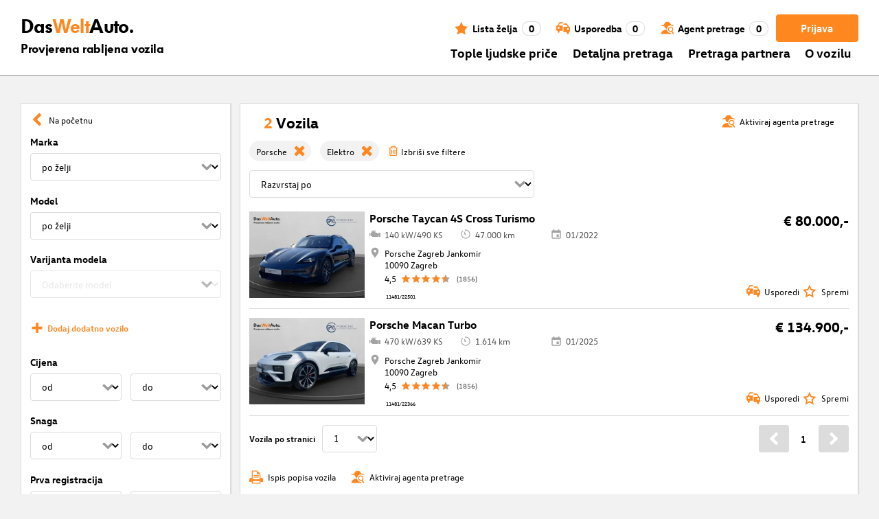

--- FILE ---
content_type: application/javascript; charset=UTF-8
request_url: https://www.dasweltauto.hr/chunk-U2E2GAFW.js
body_size: 14716
content:
import{a as ti,b as Me}from"./chunk-6DV3DE6N.js";import{a as At,b as Dt,c as Nt}from"./chunk-S5G72XWF.js";import{a as Jt}from"./chunk-W3427W76.js";import{a as li,b as ci}from"./chunk-VYJWWYJX.js";import{a as kt}from"./chunk-UPLZGPKT.js";import{a as Oe}from"./chunk-ZF723YPR.js";import{a as Kt,c as Yt}from"./chunk-ER4TY7YQ.js";import{a as ei}from"./chunk-5TGNEHQD.js";import{a as Qt}from"./chunk-6PRKQCOE.js";import{a as bi}from"./chunk-MORQEE3J.js";import{b as ii,c as ni,d as ai,e as oi}from"./chunk-G7C4YUVW.js";import{b as ri,c as si}from"./chunk-7EEEM6QU.js";import{c as C}from"./chunk-KB3ANQG3.js";import{d as wt,i as Pt,j as Ft}from"./chunk-E66RYXRM.js";import{G as It,J as St,Z as Ot}from"./chunk-L6WPD6VS.js";import{a as vt}from"./chunk-ALB7T4AQ.js";import{a as zt,b as xt,m as Ce}from"./chunk-OYBC7PTU.js";import{a as R,e as Lt}from"./chunk-IYHGHGCU.js";import{C as jt,E as U,c as Z,d as I,f as X,g as Rt,k as E,m as $t,n as Gt,o as Vt,p as q,q as Ht,r as Bt,s as Zt,t as Xt,u as qt,v as Ut,w as Wt,y as fe}from"./chunk-MQVJBHHO.js";import{b as me}from"./chunk-BZFBKDIS.js";import{a as bt,d as Tt}from"./chunk-6AXLZMZV.js";import{E as ie,p as Mt,w as Et,x as B,z as yt}from"./chunk-U6TPT7RG.js";import{$c as z,Bb as T,Cb as lt,D as G,Da as J,Db as ve,Ea as H,Ga as ot,Gb as m,Gc as _t,Ha as S,Hc as pt,Ia as Te,Ic as N,Jc as t,K as V,Ka as rt,Kc as L,Lc as he,Pa as ee,Tb as te,Tc as ht,Ub as c,Uc as Ie,Vc as ut,Wc as mt,Y as it,Z as ce,_ as y,_b as M,_c as v,ac as O,ad as Se,bc as A,c as tt,cc as r,dc as s,ec as _,ed as ue,f as $,fa as nt,g as b,ha as at,hc as de,hd as Ct,ic as F,id as ft,ka as g,mb as o,oc as ge,pc as _e,qc as f,s as k,t as Y,ta as be,tc as ct,u as Q,ua as w,uc as D,va as P,vb as st,vc as h,wc as dt,xc as gt,yc as pe}from"./chunk-NMEUN5OT.js";import{a as se,b as le,f as yi}from"./chunk-6HFJFCNO.js";var Ei=yi(bi());var Ti=(n,l)=>l.label;function vi(n,l){if(n&1&&(t(0,`
  `),r(1,"label",0),t(2,`
    `),_(3,"input",1),t(4,`
    `),_(5,"span",2),t(6,`
    `),r(7,"span",3),t(8),s(),t(9,`
  `),s(),t(10,`
`)),n&2){let e=l.$implicit,i=h();o(3),c("formControl",i.passedFormControl())("name",e.groupName)("value",e.data),o(5),L(e.label);}}var gi=(()=>{class n{constructor(){this.passedFormControl=S(void 0),this.passedData=S(void 0);}static{this.ɵfac=function(i){return new(i||n)();};}static{this.ɵcmp=T({type:n,selectors:[["dwa-radio-button-group"]],inputs:{passedFormControl:[1,"passedFormControl"],passedData:[1,"passedData"]},decls:2,vars:0,consts:[[1,"cursor-action","container","rb-label"],["type","radio",3,"formControl","name","value"],[1,"checkmark"],[1,"label"]],template:function(i,a){i&1&&O(0,vi,11,4,null,null,Ti),i&2&&A(a.passedData());},dependencies:[U,Z,Vt,X,q],styles:['.container[_ngcontent-%COMP%]{display:block;position:relative;cursor:pointer;padding-left:32px;min-height:24px}.container[_ngcontent-%COMP%]:not(:last-child){margin-bottom:.5em}.container[_ngcontent-%COMP%]:hover   input[_ngcontent-%COMP%]:not([disabled]) ~ .label[_ngcontent-%COMP%]{color:var(--dwa-primary)}.container[_ngcontent-%COMP%]:hover   input[_ngcontent-%COMP%]:not([disabled]) ~ .checkmark[_ngcontent-%COMP%]{border:1px solid var(--dwa-primary)}.container[_ngcontent-%COMP%]:hover   input[_ngcontent-%COMP%]:disabled ~ .checkmark[_ngcontent-%COMP%]{border:1px solid var(--dwa-disabled)}input[_ngcontent-%COMP%]{position:absolute;opacity:0;cursor:pointer}input[_ngcontent-%COMP%]:checked:not([disabled]) ~ .checkmark[_ngcontent-%COMP%]{background-color:var(--dwa-primary)}input[_ngcontent-%COMP%]:checked:disabled ~ .checkmark[_ngcontent-%COMP%]{background-color:var(--dwa-disabled)}input[_ngcontent-%COMP%]:checked ~ .checkmark[_ngcontent-%COMP%]:after{display:block}.checkmark[_ngcontent-%COMP%]{position:absolute;top:0;left:0;border:1px solid var(--dwa-border);border-radius:50%;width:24px;height:24px}.checkmark[_ngcontent-%COMP%]:after{display:none;position:absolute;top:7px;left:7px;border-radius:50%;background:var(--dwa-on-primary);width:8px;height:8px;content:""}input.ng-invalid.ng-touched[_ngcontent-%COMP%] ~ span[_ngcontent-%COMP%]{border-color:var(--dwa-error)}']});}}return n;})();var Ii=["*"],ae=class{_ngZone;_pending=[];_listeners=[];_targetStream=new b(void 0);_clearListeners(){for(let l of this._listeners)l.remove();this._listeners=[];}constructor(l){this._ngZone=l;}getLazyEmitter(l){return this._targetStream.pipe(ce(e=>{let i=new tt(a=>{if(!e){this._pending.push({observable:i,observer:a});return;}let d=e.addListener(l,p=>{this._ngZone.run(()=>a.next(p));});if(!d){a.complete();return;}return this._listeners.push(d),()=>d.remove();});return i;}));}setTarget(l){let e=this._targetStream.value;l!==e&&(e&&(this._clearListeners(),this._pending=[]),this._targetStream.next(l),this._pending.forEach(i=>i.observable.subscribe(i.observer)),this._pending=[]);}destroy(){this._clearListeners(),this._pending=[],this._targetStream.complete();}},ne={center:{lat:37.421995,lng:-122.084092},zoom:17,mapTypeId:"roadmap"},_i="500px",pi="500px",Ee=(()=>{class n{_elementRef=g(Te);_ngZone=g(H);_eventManager=new ae(g(H));_mapEl;_existingAuthFailureCallback;googleMap;_isBrowser;height=_i;width=pi;mapId;mapTypeId;set center(e){this._center=e;}_center;set zoom(e){this._zoom=e;}_zoom;set options(e){this._options=e||ne;}_options=ne;mapInitialized=new J();authFailure=new J();boundsChanged=this._eventManager.getLazyEmitter("bounds_changed");centerChanged=this._eventManager.getLazyEmitter("center_changed");mapClick=this._eventManager.getLazyEmitter("click");mapDblclick=this._eventManager.getLazyEmitter("dblclick");mapDrag=this._eventManager.getLazyEmitter("drag");mapDragend=this._eventManager.getLazyEmitter("dragend");mapDragstart=this._eventManager.getLazyEmitter("dragstart");headingChanged=this._eventManager.getLazyEmitter("heading_changed");idle=this._eventManager.getLazyEmitter("idle");maptypeidChanged=this._eventManager.getLazyEmitter("maptypeid_changed");mapMousemove=this._eventManager.getLazyEmitter("mousemove");mapMouseout=this._eventManager.getLazyEmitter("mouseout");mapMouseover=this._eventManager.getLazyEmitter("mouseover");projectionChanged=this._eventManager.getLazyEmitter("projection_changed");mapRightclick=this._eventManager.getLazyEmitter("rightclick");tilesloaded=this._eventManager.getLazyEmitter("tilesloaded");tiltChanged=this._eventManager.getLazyEmitter("tilt_changed");zoomChanged=this._eventManager.getLazyEmitter("zoom_changed");constructor(){let e=g(ee);if(this._isBrowser=ie(e),this._isBrowser){let i=window;i.google,this._existingAuthFailureCallback=i.gm_authFailure,i.gm_authFailure=()=>{this._existingAuthFailureCallback&&this._existingAuthFailureCallback(),this.authFailure.emit();};}}ngOnChanges(e){(e.height||e.width)&&this._setSize();let i=this.googleMap;i&&(e.options&&i.setOptions(this._combineOptions()),e.center&&this._center&&i.setCenter(this._center),e.zoom&&this._zoom!=null&&i.setZoom(this._zoom),e.mapTypeId&&this.mapTypeId&&i.setMapTypeId(this.mapTypeId));}ngOnInit(){this._isBrowser&&(this._mapEl=this._elementRef.nativeElement.querySelector(".map-container"),this._setSize(),google.maps.Map?this._initialize(google.maps.Map):this._ngZone.runOutsideAngular(()=>{google.maps.importLibrary("maps").then(e=>this._initialize(e.Map));}));}_initialize(e){this._ngZone.runOutsideAngular(()=>{this.googleMap=new e(this._mapEl,this._combineOptions()),this._eventManager.setTarget(this.googleMap),this.mapInitialized.emit(this.googleMap);});}ngOnDestroy(){if(this.mapInitialized.complete(),this._eventManager.destroy(),this._isBrowser){let e=window;e.gm_authFailure=this._existingAuthFailureCallback;}}fitBounds(e,i){this._assertInitialized(),this.googleMap.fitBounds(e,i);}panBy(e,i){this._assertInitialized(),this.googleMap.panBy(e,i);}panTo(e){this._assertInitialized(),this.googleMap.panTo(e);}panToBounds(e,i){this._assertInitialized(),this.googleMap.panToBounds(e,i);}getBounds(){return this._assertInitialized(),this.googleMap.getBounds()||null;}getCenter(){return this._assertInitialized(),this.googleMap.getCenter();}getClickableIcons(){return this._assertInitialized(),this.googleMap.getClickableIcons();}getHeading(){return this._assertInitialized(),this.googleMap.getHeading();}getMapTypeId(){return this._assertInitialized(),this.googleMap.getMapTypeId();}getProjection(){return this._assertInitialized(),this.googleMap.getProjection()||null;}getStreetView(){return this._assertInitialized(),this.googleMap.getStreetView();}getTilt(){return this._assertInitialized(),this.googleMap.getTilt();}getZoom(){return this._assertInitialized(),this.googleMap.getZoom();}get controls(){return this._assertInitialized(),this.googleMap.controls;}get data(){return this._assertInitialized(),this.googleMap.data;}get mapTypes(){return this._assertInitialized(),this.googleMap.mapTypes;}get overlayMapTypes(){return this._assertInitialized(),this.googleMap.overlayMapTypes;}_resolveMap(){return this.googleMap?Promise.resolve(this.googleMap):this.mapInitialized.pipe(V(1)).toPromise();}_setSize(){if(this._mapEl){let e=this._mapEl.style;e.height=this.height===null?"":hi(this.height)||_i,e.width=this.width===null?"":hi(this.width)||pi;}}_combineOptions(){let e=this._options||{};return le(se({},e),{center:this._center||e.center||ne.center,zoom:this._zoom??e.zoom??ne.zoom,mapTypeId:this.mapTypeId||e.mapTypeId||ne.mapTypeId,mapId:this.mapId||e.mapId});}_assertInitialized(){this.googleMap;}static ɵfac=function(i){return new(i||n)();};static ɵcmp=T({type:n,selectors:[["google-map"]],inputs:{height:"height",width:"width",mapId:"mapId",mapTypeId:"mapTypeId",center:"center",zoom:"zoom",options:"options"},outputs:{mapInitialized:"mapInitialized",authFailure:"authFailure",boundsChanged:"boundsChanged",centerChanged:"centerChanged",mapClick:"mapClick",mapDblclick:"mapDblclick",mapDrag:"mapDrag",mapDragend:"mapDragend",mapDragstart:"mapDragstart",headingChanged:"headingChanged",idle:"idle",maptypeidChanged:"maptypeidChanged",mapMousemove:"mapMousemove",mapMouseout:"mapMouseout",mapMouseover:"mapMouseover",projectionChanged:"projectionChanged",mapRightclick:"mapRightclick",tilesloaded:"tilesloaded",tiltChanged:"tiltChanged",zoomChanged:"zoomChanged"},exportAs:["googleMap"],features:[be],ngContentSelectors:Ii,decls:2,vars:0,consts:[[1,"map-container"]],template:function(i,a){i&1&&(dt(),_(0,"div",0),gt(1));},encapsulation:2,changeDetection:0});}return n;})(),Si=/([A-Za-z%]+)$/;function hi(n){return n==null?"":Si.test(n)?n:`${n}px`;}var oe=(()=>{class n{_googleMap=g(Ee);_elementRef=g(Te);_ngZone=g(H);_eventManager=new ae(g(H));_options=new b({});_position=new b(void 0);_destroy=new $();infoWindow;set options(e){this._options.next(e||{});}set position(e){this._position.next(e);}closeclick=this._eventManager.getLazyEmitter("closeclick");contentChanged=this._eventManager.getLazyEmitter("content_changed");domready=this._eventManager.getLazyEmitter("domready");positionChanged=this._eventManager.getLazyEmitter("position_changed");zindexChanged=this._eventManager.getLazyEmitter("zindex_changed");infoWindowInitialized=new J();constructor(){}ngOnInit(){this._googleMap._isBrowser&&this._combineOptions().pipe(V(1)).subscribe(e=>{google.maps.InfoWindow?this._initialize(google.maps.InfoWindow,e):this._ngZone.runOutsideAngular(()=>{google.maps.importLibrary("maps").then(i=>{this._initialize(i.InfoWindow,e);});});});}_initialize(e,i){this._ngZone.runOutsideAngular(()=>{this.infoWindow=new e(i),this._eventManager.setTarget(this.infoWindow),this.infoWindowInitialized.emit(this.infoWindow),this._watchForOptionsChanges(),this._watchForPositionChanges();});}ngOnDestroy(){this._eventManager.destroy(),this._destroy.next(),this._destroy.complete(),this.infoWindow&&this.close();}close(){this._assertInitialized(),this.infoWindow.close();}getContent(){return this._assertInitialized(),this.infoWindow.getContent()||null;}getPosition(){return this._assertInitialized(),this.infoWindow.getPosition()||null;}getZIndex(){return this._assertInitialized(),this.infoWindow.getZIndex();}openAdvancedMarkerElement(e,i){this.open({getAnchor:()=>e},void 0,i);}open(e,i,a){this._assertInitialized();let d=e?e.getAnchor():void 0;(this.infoWindow.get("anchor")!==d||!d)&&(this._elementRef.nativeElement.style.display=a?"none":"",a&&this.infoWindow.setContent(a),this.infoWindow.open({map:this._googleMap.googleMap,anchor:d,shouldFocus:i}));}_combineOptions(){return Y([this._options,this._position]).pipe(k(([e,i])=>le(se({},e),{position:i||e.position,content:this._elementRef.nativeElement})));}_watchForOptionsChanges(){this._options.pipe(y(this._destroy)).subscribe(e=>{this._assertInitialized(),this.infoWindow.setOptions(e);});}_watchForPositionChanges(){this._position.pipe(y(this._destroy)).subscribe(e=>{e&&(this._assertInitialized(),this.infoWindow.setPosition(e));});}_assertInitialized(){}static ɵfac=function(i){return new(i||n)();};static ɵdir=ve({type:n,selectors:[["map-info-window"]],hostAttrs:[2,"display","none"],inputs:{options:"options",position:"position"},outputs:{closeclick:"closeclick",contentChanged:"contentChanged",domready:"domready",positionChanged:"positionChanged",zindexChanged:"zindexChanged",infoWindowInitialized:"infoWindowInitialized"},exportAs:["mapInfoWindow"]});}return n;})();var Oi=new at("MAP_MARKER"),Ai={position:{lat:37.421995,lng:-122.084092}},ui=(()=>{class n{_googleMap=g(Ee);_ngZone=g(H);_eventManager=new ae(g(H));set title(e){this._title=e;}_title;set position(e){this._position=e;}_position;set label(e){this._label=e;}_label;set clickable(e){this._clickable=e;}_clickable;set options(e){this._options=e;}_options;set icon(e){this._icon=e;}_icon;set visible(e){this._visible=e;}_visible;animationChanged=this._eventManager.getLazyEmitter("animation_changed");mapClick=this._eventManager.getLazyEmitter("click");clickableChanged=this._eventManager.getLazyEmitter("clickable_changed");cursorChanged=this._eventManager.getLazyEmitter("cursor_changed");mapDblclick=this._eventManager.getLazyEmitter("dblclick");mapDrag=this._eventManager.getLazyEmitter("drag");mapDragend=this._eventManager.getLazyEmitter("dragend");draggableChanged=this._eventManager.getLazyEmitter("draggable_changed");mapDragstart=this._eventManager.getLazyEmitter("dragstart");flatChanged=this._eventManager.getLazyEmitter("flat_changed");iconChanged=this._eventManager.getLazyEmitter("icon_changed");mapMousedown=this._eventManager.getLazyEmitter("mousedown");mapMouseout=this._eventManager.getLazyEmitter("mouseout");mapMouseover=this._eventManager.getLazyEmitter("mouseover");mapMouseup=this._eventManager.getLazyEmitter("mouseup");positionChanged=this._eventManager.getLazyEmitter("position_changed");mapRightclick=this._eventManager.getLazyEmitter("rightclick");shapeChanged=this._eventManager.getLazyEmitter("shape_changed");titleChanged=this._eventManager.getLazyEmitter("title_changed");visibleChanged=this._eventManager.getLazyEmitter("visible_changed");zindexChanged=this._eventManager.getLazyEmitter("zindex_changed");markerInitialized=new J();marker;constructor(){}ngOnInit(){this._googleMap._isBrowser&&(google.maps.Marker&&this._googleMap.googleMap?this._initialize(this._googleMap.googleMap,google.maps.Marker):this._ngZone.runOutsideAngular(()=>{Promise.all([this._googleMap._resolveMap(),google.maps.importLibrary("marker")]).then(([e,i])=>{this._initialize(e,i.Marker);});}));}_initialize(e,i){this._ngZone.runOutsideAngular(()=>{this.marker=new i(this._combineOptions()),this._assertInitialized(),this.marker.setMap(e),this._eventManager.setTarget(this.marker),this.markerInitialized.next(this.marker);});}ngOnChanges(e){let{marker:i,_title:a,_position:d,_label:p,_clickable:x,_icon:j,_visible:K}=this;i&&(e.options&&i.setOptions(this._combineOptions()),e.title&&a!==void 0&&i.setTitle(a),e.position&&d&&i.setPosition(d),e.label&&p!==void 0&&i.setLabel(p),e.clickable&&x!==void 0&&i.setClickable(x),e.icon&&j&&i.setIcon(j),e.visible&&K!==void 0&&i.setVisible(K));}ngOnDestroy(){this.markerInitialized.complete(),this._eventManager.destroy(),this.marker?.setMap(null);}getAnimation(){return this._assertInitialized(),this.marker.getAnimation()||null;}getClickable(){return this._assertInitialized(),this.marker.getClickable();}getCursor(){return this._assertInitialized(),this.marker.getCursor()||null;}getDraggable(){return this._assertInitialized(),!!this.marker.getDraggable();}getIcon(){return this._assertInitialized(),this.marker.getIcon()||null;}getLabel(){return this._assertInitialized(),this.marker.getLabel()||null;}getOpacity(){return this._assertInitialized(),this.marker.getOpacity()||null;}getPosition(){return this._assertInitialized(),this.marker.getPosition()||null;}getShape(){return this._assertInitialized(),this.marker.getShape()||null;}getTitle(){return this._assertInitialized(),this.marker.getTitle()||null;}getVisible(){return this._assertInitialized(),this.marker.getVisible();}getZIndex(){return this._assertInitialized(),this.marker.getZIndex()||null;}getAnchor(){return this._assertInitialized(),this.marker;}_resolveMarker(){return this.marker?Promise.resolve(this.marker):this.markerInitialized.pipe(V(1)).toPromise();}_combineOptions(){let e=this._options||Ai;return le(se({},e),{title:this._title||e.title,position:this._position||e.position,label:this._label||e.label,clickable:this._clickable??e.clickable,map:this._googleMap.googleMap,icon:this._icon||e.icon,visible:this._visible??e.visible});}_assertInitialized(){}static ɵfac=function(i){return new(i||n)();};static ɵdir=ve({type:n,selectors:[["map-marker"]],inputs:{title:"title",position:"position",label:"label",clickable:"clickable",options:"options",icon:"icon",visible:"visible"},outputs:{animationChanged:"animationChanged",mapClick:"mapClick",clickableChanged:"clickableChanged",cursorChanged:"cursorChanged",mapDblclick:"mapDblclick",mapDrag:"mapDrag",mapDragend:"mapDragend",draggableChanged:"draggableChanged",mapDragstart:"mapDragstart",flatChanged:"flatChanged",iconChanged:"iconChanged",mapMousedown:"mapMousedown",mapMouseout:"mapMouseout",mapMouseover:"mapMouseover",mapMouseup:"mapMouseup",positionChanged:"positionChanged",mapRightclick:"mapRightclick",shapeChanged:"shapeChanged",titleChanged:"titleChanged",visibleChanged:"visibleChanged",zindexChanged:"zindexChanged",markerInitialized:"markerInitialized"},exportAs:["mapMarker"],features:[ht([{provide:Oi,useExisting:n}]),be]});}return n;})();var mi=(()=>{class n{static ɵfac=function(i){return new(i||n)();};static ɵmod=lt({type:n});static ɵinj=nt({});}return n;})();function zi(n,l){n&1&&(t(0,`
    `),r(1,"dwa-svg-icon",2),t(2,`
    `),s(),t(3,`
  `)),n&2&&(o(),c("svgClass","icon-wa-partner")("svgId","wa-icon-weltauto-partner"));}function Li(n,l){if(n&1&&(t(0,`
  `),r(1,"div",0),t(2,`
    `),r(3,"span",1),t(4),s(),_(5,"br"),t(6,`
    `),r(7,"span"),t(8),s(),_(9,"br"),t(10,`
    `),r(11,"span"),t(12),s(),t(13,`
    `),r(14,"span"),t(15),s(),t(16,`
  `),s(),t(17,`
  `),m(18,zi,4,2)),n&2){let e=h();o(3),te("title",e.dealer().name),o(),L(e.dealer().name),o(3),te("title",e.dealer().street),o(),L(e.dealer().street),o(3),te("title",e.dealer().zip),o(),L(e.dealer().zip),o(2),te("title",e.dealer().city),o(),L(e.dealer().city),o(3),M(e.dealer().dasweltauto?18:-1);}}var ye=(()=>{class n{constructor(){this.dealer=S(void 0);}static{this.ɵfac=function(i){return new(i||n)();};}static{this.ɵcmp=T({type:n,selectors:[["dwa-dealer-basic-info"]],inputs:{dealer:[1,"dealer"]},decls:1,vars:1,consts:[[1,"dealer-info"],[1,"dealer-name"],[1,"dwa-partner",3,"svgClass","svgId"]],template:function(i,a){i&1&&m(0,Li,19,9),i&2&&M(a.dealer()?0:-1);},dependencies:[me],styles:["[_nghost-%COMP%]{display:flex;justify-content:space-between;padding:1em 0}.dealer-info[_ngcontent-%COMP%]{display:inline-block;overflow:hidden;text-overflow:ellipsis;font-size:16px}.dealer-name[_ngcontent-%COMP%]{color:var(--dwa-surface-secondary);font-family:Head,sans-serif;font-weight:700}.dwa-partner[_ngcontent-%COMP%]{flex:0 1 75px;align-items:center;padding-left:1em}"],changeDetection:0});}}return n;})();var xi=()=>({icon:"/assets/icons/maps/icon_dwa.png"}),ki=()=>({icon:"/assets/icons/maps/icon_gw.png"}),wi=(n,l)=>({lat:n,lng:l}),Pi=(n,l)=>l.bnr;function Fi(n,l){if(n&1){let e=F();t(0,`
      `),r(1,"map-marker",9,0),D("mapClick",function(){let a=w(e).$implicit,d=N(2),p=h(2);return P(p.openInfo(d,a));}),t(3,`
      `),s(),t(4,`
    `);}if(n&2){let e=l.$implicit;o(),c("options",e.dasweltauto?Ie(3,xi):Ie(4,ki))("position",mt(5,wi,e.latitude,e.longitude))("title",e.name);}}function Ni(n,l){if(n&1&&(t(0,`
  `),r(1,"google-map",7),t(2,`
    `),O(3,Fi,5,8,null,null,Pi),v(5,"async"),r(6,"map-info-window"),t(7,`
      `),_(8,"dwa-dealer-basic-info",8),t(9,`
    `),s(),t(10,`
  `),s(),t(11,`
`)),n&2){let e=h();o(),c("center",e.center)("options",e.mapOptions)("zoom",e.zoom),o(2),A(z(5,4,e.dealers)),o(5),c("dealer",e.selectedDealer);}}var Ci=(()=>{class n{constructor(){this.dialogRef=g(Kt),this.googleMapsLoaderService=g(ti),this.changeDetectorRef=g(ft),this.dealerSearchService=g(Me),this.mapOptions={fullscreenControl:!1,streetViewControl:!1,mapTypeControlOptions:{mapTypeIds:[]},clickableIcons:!1,styles:[{featureType:"poi",elementType:"labels",stylers:[{visibility:"off"}]}]},this.googleMapsLoaded=new b(!1),this.center={lat:R.GEOCODE_FALLBACK_CITY.lat,lng:R.GEOCODE_FALLBACK_CITY.lng},this.dealers=new b([]),this.zoom=R.GOOGLE_MAPS_INITIAL_ZOOM,this.infoWindow=st(oe),this.unsubscribe=new $();}ngOnInit(){this.loadGoogleMapsScript(),this.getCurrentGeoLocationFromBrowser(),this.markDealersOnGoogleMaps();}ngOnDestroy(){this.unsubscribe.next();}close(){this.dialogRef.close();}select(){this.dialogRef.close(this.selectedDealer);}openInfo(e,i){this.selectedDealer=i,this.infoWindow().open(e),this.changeDetectorRef.detectChanges();}onLocationDistanceChanged(e){e&&(this.center={lat:e.latitude,lng:e.longitude});}loadGoogleMapsScript(){this.googleMapsLoaderService.load().pipe(y(this.unsubscribe)).subscribe(()=>{this.googleMapsLoaded.next(!0),this.changeDetectorRef.detectChanges();});}markDealersOnGoogleMaps(){this.dealerSearchService.getAllDealers().pipe(y(this.unsubscribe),G(e=>!!e&&e.length>0),k(e=>e.filter(i=>!isNaN(i.latitude)&&!isNaN(i.longitude)))).subscribe(e=>this.dealers.next(e));}getCurrentGeoLocationFromBrowser(){navigator.geolocation.getCurrentPosition(e=>this.center={lat:e.coords.latitude,lng:e.coords.longitude});}static{this.ɵfac=function(i){return new(i||n)();};}static{this.ɵcmp=T({type:n,selectors:[["dwa-dealer-search-dialog"]],viewQuery:function(i,a){i&1&&_t(a.infoWindow,oe,5),i&2&&pt();},decls:13,vars:5,consts:()=>{let e;e="Odabir trgovca";let i;return i="Odustani",[["marker","mapMarker"],e,i,[3,"locationDistanceChanged","showDistanceSelection"],[1,"footer-buttons"],[1,"action",3,"click","disabled"],[3,"click"],["height","100%","width","100%",3,"center","options","zoom"],[3,"dealer"],[3,"mapClick","label","options","position","title"]];},template:function(i,a){i&1&&(r(0,"dwa-location-distance",3),D("locationDistanceChanged",function(p){return a.onLocationDistanceChanged(p);}),s(),t(1,`
`),m(2,Ni,12,6),v(3,"async"),r(4,"div",4),t(5,`
  `),r(6,"button",5),D("click",function(){return a.select();}),f(7,1),s(),t(8,`
  `),r(9,"button",6),D("click",function(){return a.close();}),f(10,2),s(),t(11,`
`),s(),t(12,`
`)),i&2&&(c("showDistanceSelection",!1),o(2),M(z(3,3,a.googleMapsLoaded)?2:-1),o(4),c("disabled",!a.selectedDealer));},dependencies:[oi,mi,Ee,oe,ui,ye,B],styles:["[_nghost-%COMP%]{display:block;position:relative;background-color:var(--dwa-surface-primary);width:100%;height:100%;color:var(--dwa-on-surface-primary)}.footer-buttons[_ngcontent-%COMP%]{position:absolute;bottom:0;left:1em;z-index:1}.footer-buttons[_ngcontent-%COMP%]   button[_ngcontent-%COMP%]{margin-bottom:1.5em}dwa-location-distance[_ngcontent-%COMP%]{display:block;position:absolute;top:1.5em;right:0;left:1em;z-index:1}google-map[_ngcontent-%COMP%]{display:block;width:100%;height:100%;color:var(--dwa-on-surface-primary)}"],changeDetection:0});}}return n;})();var Ri=(n,l)=>l.bnr;function $i(n,l){if(n&1&&(t(0,`
        `),r(1,"mat-option",7),t(2,`
          `),_(3,"dwa-dealer-basic-info",8),t(4,`
        `),s(),t(5,`
      `)),n&2){let e=l.$implicit;o(),c("id",e)("value",e.name),o(2),c("dealer",e);}}function Gi(n,l){if(n&1){let e=F();t(0,`
      `),r(1,"div",9),t(2,`
        `),_(3,"dwa-svg-icon",10),t(4,`
        `),r(5,"button",11),D("click",function(){w(e);let a=h(2);return P(a.openDialog());}),f(6,2),s(),t(7,`
      `),s(),t(8,`
    `);}}function Vi(n,l){if(n&1){let e=F();t(0,`
  `),r(1,"div"),t(2,`
    `),r(3,"label",4),f(4,1),s(),t(5,`
    `),_(6,"input",5),t(7,`
    `),r(8,"mat-autocomplete",6,0),D("optionSelected",function(a){w(e);let d=h();return P(d.selectionChanged(a.option.id));}),t(10,`
      `),O(11,$i,6,3,null,null,Ri),v(13,"async"),s(),t(14,`
    `),m(15,Gi,9,0),s(),t(16,`
`);}if(n&2){let e=N(9),i=h();o(6),c("formControl",i.dealerSearchInput)("matAutocomplete",e),o(5),A(z(13,3,i.filteredDealers)),o(4),M(i.functionalCookieAccepted()?15:-1);}}function Hi(n,l){if(n&1){let e=F();t(0,`
  `),r(1,"div",12),t(2,`
    `),r(3,"div",13),t(4,`
      `),r(5,"label",4),f(6,3),s(),t(7,`
      `),r(8,"button",14),D("click",function(){w(e);let a=h();return P(a.resetSelection());}),t(9,`
        `),r(10,"dwa-svg-icon",15),t(11," "),s(),t(12,`
      `),s(),t(13,`
    `),s(),t(14,`
    `),_(15,"dwa-dealer-basic-info",8),v(16,"async"),t(17,`
  `),s(),t(18,`
`);}if(n&2){let e=h();o(10),c("svgClass","icon")("svgId","wa-icon-close"),o(5),c("dealer",z(16,3,e.selectedDealer));}}var fi=(()=>{class n{constructor(){this.dealerSearchService=g(Me),this.userTrackingService=g(Ce),this.dialog=g(Yt),this.functionalCookieAccepted=si(g(xt).getFunctionalCookieEnabledCookieEnabled()),this.filteredDealers=new b([]),this.selectedDealer=new b(void 0),this.dealerChange=ot(),this.passedFormControl=S(void 0),this.modalConfig={autoFocus:!1,width:"100vw",height:"100vh",maxWidth:"100vw",panelClass:"dealer-search-modal",data:{}},this.unsubscribe=new $();}ngOnInit(){let e=this.passedFormControl();this.dealerSearchInput=e||new E("",[]),this.dealerSearchInput.valueChanges.pipe(y(this.unsubscribe),it(""),Q(i=>this.dealerSearchService.getAllDealers().pipe(k(a=>a.filter(d=>this.filterByDisplayedFields(d,i)))))).subscribe(i=>this.filteredDealers.next(i)),this.selectedDealer.pipe(y(this.unsubscribe)).subscribe(i=>this.dealerChange.emit(i));}ngOnDestroy(){this.unsubscribe.next();}selectionChanged(e){e&&(this.selectedDealer.next(e),this.dealerSearchInput.patchValue(e.bnr),this.userTrackingService.trackSelectedDealerForFleetVehicles(e));}openDialog(){this.dialog.open(Ci,this.modalConfig).afterClosed().subscribe(i=>this.selectionChanged(i));}resetSelection(){this.selectedDealer.next(void 0),this.dealerSearchInput.patchValue("");}filterByDisplayedFields(e,i){let a=i.toLowerCase();return e.name&&e.name.toLowerCase().includes(a)||e.city&&e.city.toLowerCase().includes(a)||e.zip&&e.zip.toLowerCase().includes(a)||e.street&&e.street.toLowerCase().includes(a);}static{this.ɵfac=function(i){return new(i||n)();};}static{this.ɵcmp=T({type:n,selectors:[["dwa-dealer-search"]],inputs:{passedFormControl:[1,"passedFormControl"]},outputs:{dealerChange:"dealerChange"},decls:4,vars:3,consts:()=>{let e;e="Naziv partnera, mjesto ili ulica";let i;i="Odaberi partnera";let a;a="Izaberi na karti";let d;d="Odaberi drugog partnera";let p;return p="Odabrani partner",[["auto","matAutocomplete"],i,a,p,["for","dealer-search-input"],["id","dealer-search-input","maxlength","50","placeholder",e,"type","text",3,"formControl","matAutocomplete"],["autoActiveFirstOption","",3,"optionSelected"],[3,"id","value"],[3,"dealer"],[1,"button-icon"],["svgClass","icon icon-orange","svgId","wa-icon-map"],[1,"link-button","dwa-orange",3,"click"],[1,"selected-dealer"],[1,"selected-header"],["title",d,1,"link-button","remove-selection-button",3,"click"],[3,"svgClass","svgId"]];},template:function(i,a){i&1&&(t(0,`
`),m(1,Vi,17,5),v(2,"async"),m(3,Hi,19,5)),i&2&&(o(),M(z(2,1,a.selectedDealer)?3:1));},dependencies:[U,Z,X,fe,q,ai,ii,It,ni,St,ye,me,B],styles:[".mat-option[_ngcontent-%COMP%]{padding:0 .5em;height:88px;line-height:20px;font-size:14px}input[_ngcontent-%COMP%]{width:100%}label[_ngcontent-%COMP%]{display:block;margin-bottom:.5em}.link-button[_ngcontent-%COMP%]{margin-left:.5em;font-size:14px;font-weight:700}.button-icon[_ngcontent-%COMP%]{display:inline-flex;justify-content:center;margin-top:.5em}.selected-header[_ngcontent-%COMP%]{display:flex;align-items:center;justify-content:space-between}.selected-dealer[_ngcontent-%COMP%]{box-shadow:var(--dwa-border) 0 0 4px 2px;padding:1em 1em 0}"]});}}return n;})();var Bi=(n,l)=>l.partNumber;function Zi(n,l){if(n&1&&(t(0,`
        `),r(1,"div",2),t(2,`
          `),r(3,"span",3),t(4),s(),t(5,`
        `),s(),t(6,`
      `)),n&2){let e=l.$implicit;o(),pe("title",e.name),o(3),L(e.name);}}function Xi(n,l){if(n&1&&(t(0,`
      `),t(1,`
      `),r(2,"label",1),f(3,0),s(),t(4,`
      `),O(5,Zi,7,2,null,null,Bi)),n&2){let e=h();o(5),A(e.accessories());}}var Mi=(()=>{class n{constructor(){this.accessories=S.required({transform:e=>e?e.filter(i=>i.selected):[]});}static{this.ɵfac=function(i){return new(i||n)();};}static{this.ɵcmp=T({type:n,selectors:[["dwa-accessories-simple-list"]],inputs:{accessories:[1,"accessories"]},decls:2,vars:1,consts:()=>{let e;return e="Ozna\u010Deni dodaci (neobavezuju\u0107i)",[e,[1,"heading"],[1,"accessory-item",3,"title"],[1,"name"]];},template:function(i,a){if(i&1&&(t(0,`
    `),m(1,Xi,7,0)),i&2){let d;o(),M(((d=a.accessories())==null?null:d.length)>0?1:-1);}},styles:[".heading[_ngcontent-%COMP%]{display:block;margin:.5em 0 7px;font-weight:700;font-size:14px}.accessory-item[_ngcontent-%COMP%]{display:flex;justify-content:space-between;gap:10px}.name[_ngcontent-%COMP%]{white-space:nowrap;overflow:hidden;text-overflow:ellipsis}"]});}}return n;})();var qi=n=>({reserved:n}),Ae=(n,l)=>l.value;function Ui(n,l){n&1&&(t(0,`
  `),_(1,"div",25),t(2,`
`));}function Wi(n,l){if(n&1){let e=F();t(0,`
        `),r(1,"dwa-dealer-search",38),D("dealerChange",function(a){w(e);let d=h(2);return P(d.onDealerChange(a));}),s(),t(2,`
      `);}if(n&2){let e=h(2);o(),c("passedFormControl",e.dealerSelectionControl);}}function ji(n,l){n&1&&(t(0,`
          `),r(1,"div",40),f(2,8),s(),t(3,`
        `));}function Ki(n,l){if(n&1&&(t(0,`
            `),_(1,"dwa-checkbox",41),t(2,`
            `),_(3,"dwa-checkbox",42),t(4,`
          `)),n&2){let e=h(3);o(),c("passedFormControl",e.detailsRequestedControl),o(2),c("passedFormControl",e.testDriveRequestedControl);}}function Yi(n,l){if(n&1&&(t(0,`
            `),_(1,"dwa-checkbox",43),t(2,`
          `)),n&2){let e=h(3);o(),c("passedFormControl",e.financingOfferRequestedControl);}}function Qi(n,l){if(n&1&&(t(0,`
              `),_(1,"dwa-checkbox",46),t(2,`
            `)),n&2){let e=h(4);o(),c("passedFormControl",e.sendFinancingOfferControl);}}function Ji(n,l){if(n&1&&(t(0,`
            `),_(1,"dwa-checkbox",44),t(2,`
            `),_(3,"dwa-checkbox",45),t(4,`
            `),m(5,Qi,3,1)),n&2){let e=h(3);o(),c("passedFormControl",e.equipmentInformationRequestedControl),o(2),c("passedFormControl",e.wantExchangeControl),o(2),M(e.financeFinishedLoading&&e.overview.financeable&&e.enabledFeatures.onlineFinancingOffer?5:-1);}}function en(n,l){if(n&1&&(t(0,`
      `),r(1,"div",27),t(2,`
        `),m(3,ji,4,0),r(4,"div",39),t(5,`
          `),m(6,Ki,5,2)(7,Yi,3,1)(8,Ji,6,3),s(),t(9,`
      `),s(),t(10,`
    `)),n&2){let e=h(2);o(3),M(e.enabledFeatures.contactCustomerInterest?3:-1),o(),c("formGroup",e.contactIntentFormGroup),o(2),M(e.enabledFeatures.contactCustomerInterest?6:-1),o(),M(e.enabledFeatures.contactParseFinanceCalcResult&&e.financeFinishedLoading&&e.overview.financeable||!e.enabledFeatures.contactParseFinanceCalcResult?7:-1),o(),M(e.enabledFeatures.contactCustomerInterest?8:-1);}}function tn(n,l){n&1&&(t(0,`
        `),_(1,"dwa-accessories-simple-list",47),t(2,`
      `)),n&2&&(o(),c("accessories",l));}function nn(n,l){if(n&1&&(t(0,`
                `),r(1,"option",58),t(2),s(),t(3,`
              `)),n&2){let e=l.$implicit;o(),c("value",e.value),o(),he(`
                  `,e.label,`
                `);}}function an(n,l){if(n&1&&(t(0,`
      `),r(1,"div",48),t(2,`
        `),r(3,"div",27),t(4,`
          `),r(5,"label",49),f(6,9),s(),t(7,`
          `),_(8,"input",50),t(9,`
        `),s(),t(10,`
        `),r(11,"div",27),t(12,`
          `),r(13,"label",51),f(14,10),s(),t(15,`
          `),_(16,"input",52),t(17,`
        `),s(),t(18,`
        `),r(19,"div",27),t(20,`
          `),r(21,"label",53),f(22,11),s(),t(23,`
          `),r(24,"div"),t(25,`
            `),r(26,"select",54),t(27,`
              `),r(28,"option",55),f(29,12),s(),t(30,`
              `),O(31,nn,4,2,null,null,Ae),s(),t(33,`
          `),s(),t(34,`
        `),s(),t(35,`
        `),r(36,"div",27),t(37,`
          `),r(38,"label",56),f(39,13),s(),t(40,`
          `),_(41,"input",57),t(42,`
        `),s(),t(43,`
      `),s(),t(44,`
    `)),n&2){let e=h(2);o(),c("formGroup",e.exchangeFormGroup),o(27),c("ngValue",null),o(3),A(e.registrationDate);}}function on(n,l){if(n&1&&(t(0,`
      `),r(1,"div",27),t(2,`
        `),t(3,`
        `),r(4,"label"),f(5,14),s(),t(6,`
        `),_(7,"dwa-button-toggle",59),t(8,`
      `),s(),t(9,`
    `)),n&2){let e=h(2);o(7),c("buttonToggleForm",e.salutationControl)("items",e.salutations);}}function rn(n,l){if(n&1&&(t(0),v(1,"date")),n&2){let e=h().$implicit;he(`
                  `,Se(1,1,e.time,"shortTime"),`
                `);}}function sn(n,l){if(n&1&&(t(0,`
              `),r(1,"option",58),t(2,`
                `),m(3,rn,2,4),s(),t(4,`
            `)),n&2){let e=l.$implicit,i=h(3);o(),c("value",e.value),o(2),M(i.isBrowser?3:-1);}}function ln(n,l){if(n&1&&(t(0),v(1,"date")),n&2){let e=h().$implicit;he(`
                  `,Se(1,1,e.time,"shortTime"),`
                `);}}function cn(n,l){if(n&1&&(t(0,`
              `),r(1,"option",58),t(2,`
                `),m(3,ln,2,4),s(),t(4,`
            `)),n&2){let e=l.$implicit,i=h(3);o(),c("value",e.value),o(2),M(i.isBrowser?3:-1);}}function dn(n,l){if(n&1&&(t(0,`
      `),r(1,"div",27),t(2,`
        `),r(3,"label",60),f(4,15),s(),t(5,`
        `),r(6,"div",61),t(7,`
          `),r(8,"select",62),t(9,`
            `),r(10,"option",55),f(11,16),s(),t(12,`
            `),O(13,sn,5,2,null,null,Ae),s(),t(15,`
          `),r(16,"select",62),t(17,`
            `),r(18,"option",55),f(19,17),s(),t(20,`
            `),O(21,cn,5,2,null,null,Ae),s(),t(23,`
        `),s(),t(24,`
      `),s(),t(25,`
    `)),n&2){let e=h(2);o(8),c("formControl",e.availabilityFormGroupFrom),o(2),c("ngValue",null),o(3),A(e.availablityHoursFrom),o(3),c("formControl",e.availabilityFormGroupTo),o(2),c("ngValue",null),o(3),A(e.availablityHoursTo);}}function gn(n,l){n&1&&de(0);}function _n(n,l){if(n&1&&(t(0,`
      `),r(1,"div",63),t(2,`
        `),r(3,"span"),t(4),s(),t(5,`
      `),s(),t(6,`
    `)),n&2){let e=h(2);o(4),L(e.reservedMessage());}}function pn(n,l){if(n&1&&(t(0,`
  `),r(1,"form",26),t(2,`
    `),r(3,"h2"),f(4,3),s(),t(5,`
    `),r(6,"div",27),t(7,`
      `),m(8,Wi,3,1),v(9,"async"),s(),t(10,`
    `),m(11,en,11,5),r(12,"div",27),t(13,`
      `),m(14,tn,3,1),v(15,"async"),s(),t(16,`
    `),m(17,an,45,2),r(18,"div",27),t(19,`
      `),r(20,"label",28),f(21,4),s(),t(22,`
      `),_(23,"textarea",29),t(24,`
    `),s(),t(25,`
    `),m(26,on,10,2),r(27,"div",27),t(28,`
      `),r(29,"label",30),f(30,5),s(),t(31,`
      `),_(32,"input",31),t(33,`
    `),s(),t(34,`
    `),r(35,"div",27),t(36,`
      `),r(37,"label",32),f(38,6),s(),t(39,`
      `),_(40,"input",33),t(41,`
      `),_(42,"dwa-checkbox",34),t(43,`
    `),s(),t(44,`
    `),r(45,"div",27),t(46,`
      `),r(47,"label",35),f(48,7),s(),t(49,`
      `),_(50,"input",36),t(51,`
    `),s(),t(52,`
    `),m(53,dn,26,4)(54,gn,1,0,"ng-container",37),t(55,`
    `),m(56,_n,7,1),s(),t(57,`
`)),n&2){let e,i=h(),a=N(5),d=N(8);o(),pe("disabled",i.reserved()),c("formGroup",i.contactForm)("ngClass",ut(20,qi,i.reserved())),o(7),M(z(9,16,i.showDealerSearch)&&!i.enabledFeatures.disableContactDealerSelectionForFleetVehicles?8:-1),o(3),M(i.enabledFeatures.contactCustomerInterest||i.enabledFeatures.contactParseFinanceCalcResult?11:-1),o(3),M((e=z(15,18,i.accessories$))?14:-1,e),o(3),M(i.wantExchangeControl.value?17:-1),o(6),c("formControl",i.messageControl),o(3),M(i.enabledFeatures.contactSalutation?26:-1),o(6),c("formControl",i.nameControl),o(8),c("formControl",i.emailControl),o(2),c("passedFormControl",i.emailCopyControl),o(8),c("formControl",i.phoneControl),o(3),M(i.enabledFeatures.contactWantsAvailableFromTo?53:-1),o(),c("ngTemplateOutlet",i.IS_PORTUGAL?d:a),o(2),M(i.reserved()?56:-1);}}function hn(n,l){n&1&&(r(0,"div"),f(1,20),s());}function un(n,l){n&1&&(t(0,`
  `),r(1,"h2",64),f(2,18),s(),t(3,`
  `),_(4,"br"),t(5,`
  `),r(6,"div"),ge(7,19),_(8,"a",65),_e(),s(),t(9,`
  `),_(10,"br")(11,"br"),t(12,`
  `),m(13,hn,2,0,"div",66),t(14,`
`)),n&2&&(o(13),c("isApp","dwa"));}function mn(n,l){n&1&&de(0);}function Cn(n,l){if(n&1&&(t(0,`
  `),m(1,mn,1,0,"ng-container",37),t(2,`
  `),r(3,"div",67),ge(4,21),_(5,"a",68),_e(),s(),t(6,`
`)),n&2){h();let e=N(11);o(),c("ngTemplateOutlet",e);}}function fn(n,l){n&1&&de(0);}function Mn(n,l){if(n&1&&(t(0,`
  `),t(1,`
  `),r(2,"div",67),ge(3,22),_(4,"a",69)(5,"a",70)(6,"br")(7,"br"),_e(),s(),t(8,`
  `),r(9,"div",71),t(10,`
    `),r(11,"label",72),f(12,23),s(),t(13,`
    `),r(14,"dwa-radio-button-group",73),t(15,`
    `),s(),t(16,`
  `),s(),t(17,`
  `),m(18,fn,1,0,"ng-container",37),t(19,`
`)),n&2){let e=h(),i=N(11);o(14),c("passedData",e.wantLeadsValues)("passedFormControl",e.wantLeadsControl),o(4),c("ngTemplateOutlet",i);}}function En(n,l){if(n&1){let e=F();t(0,`
  `),r(1,"button",74),v(2,"async"),D("click",function(){w(e);let a=h();return P(a.sendRequest());}),f(3,24),s(),t(4,`
`);}if(n&2){let e=h();o(),c("disabled",z(2,1,e.loading));}}function yn(){let n=new Array();for(let l=0;l<24;l++)for(let e=0;e<=30;e+=30){let i=new Date();i.setHours(l),i.setMinutes(e);let a=l*100+e;n.push({time:i,value:a});}return n;}function bn(n,l){let e=[];for(let i=l;i>=n;i--)e.push(i);return e;}function Tn(){let n=new Date().getFullYear();return bn(1995,n).map(l=>({label:l+"",value:l}));}var vn=[{label:"Gospo\u0111a",value:C.F},{label:"Gospodin",value:C.M},{label:"Ostali",value:C.D}],In={"\u0413-\u043D":C.M,"\u0413-\u0436\u0430":C.F,Gospodin:C.M,Gospođa:C.F,Drugo:C.D,Pan:C.M,Paní:C.F,Rozdíl:C.D,Herr:C.M,Frau:C.F,Divers:C.D,"Mr.":C.M,"Mrs.":C.F,"Mx.":C.D,Úr:C.M,Úrhölgy:C.F,Sr:C.M,Sra:C.F,Diversos:C.D,"Dl.":C.M,"Dna.":C.F,Pán:C.M,Pani:C.F,Gospod:C.M,Gospa:C.F,Пан:C.M,Пані:C.F},mo=(()=>{class n{constructor(){this.platformId=g(ee),this.localeId=g(Ct),this.formBuilder=g(jt),this.vehicleDetailService=g(Pt),this.httpClient=g(Tt),this.cookieService=g(zt),this.uiNotificationService=g(Ot),this.userTrackingService=g(Ce),this.pendingRequestsInterceptor=g(Dt),this.financeCalcService=g(wt),this.datadogService=g(Qt),this.dealerSelectionControl=new E("",[]),this.detailsRequestedControl=new E(!1,[]),this.testDriveRequestedControl=new E(!1,[]),this.financingOfferRequestedControl=new E(!1,[]),this.equipmentInformationRequestedControl=new E(!1,[]),this.wantExchangeControl=new E(!1,[]),this.sendFinancingOfferControl=new E(!1,[]),this.messageControl=new E("",[]),this.salutationControl=new E(void 0,[]),this.nameControl=new E("",[I.required]),this.emailControl=new E("",[I.required,I.email]),this.emailCopyControl=new E(!1,[]),this.phoneControl=new E("",[I.required]),this.financingOfferUrlControl=new E("",[]),this.wantLeadsControl=new E("",[I.required]),this.salutations=vn,this.minRegistrationYear=1900,this.maxRegistrationYear=2100,this.wantLeadsValues=[{data:!0,label:"Sla\u017Eem se",grouplabel:"privacy"},{data:!1,label:"Ne sla\u017Eem se",grouplabel:"privacy"}],this.showDealerSearch=new b(void 0),this.successMessageShow=new b(!1),this.reserved=S(!1),this.reservedMessage=S(""),this.selectedDealerId=new b(void 0),this.unsubscribe=new $(),this.IS_PORTUGAL=R.COUNTRY==="pt",this.vehicleId=rt(void 0),this.isBrowser=ie(g(ee)),this.enabledFeatures=g(Lt).enabledFeatures,this.isCpo=g(Ft).isCpo(),this.accessoryManager=g(ci),this.accessories$=ri(this.vehicleId).pipe(G(e=>!!e),Q(e=>this.accessoryManager.selectFromState(Oe.of(e)))),this.user$=g(kt).$user,this.dealerService=g(vt),this.environment=R,this.console=console;}static formDataToExchangeData(e,i){return i&&e?{brand:e.brand,initialRegistrationDate:e.initialRegistrationDate?e.initialRegistrationDate:void 0,km:e.km,model:e.model}:void 0;}ngOnInit(){this.registrationDate=Tn(),this.allAvailabilityHours=yn(),this.availablityHoursFrom=this.allAvailabilityHours,this.availablityHoursTo=this.allAvailabilityHours,this.loading=this.pendingRequestsInterceptor.hasPendingRequests([At.Contact]),this.availabilityFormGroupFrom=new E("800",[]),this.availabilityFormGroupTo=new E("1800",[]),this.availabilityFormGroup=this.formBuilder.group({from:this.availabilityFormGroupFrom,to:this.availabilityFormGroupTo}),this.updateYearRanges(this.availabilityFormGroup.value),this.availabilityFormGroup.valueChanges.subscribe(i=>this.updateYearRanges(i)),this.exchangeFormGroup=this.formBuilder.group({brand:new E(void 0,[]),model:new E(void 0,[]),initialRegistrationDate:new E("",[]),km:new E(void 0,[])}),this.contactIntentFormGroup=this.formBuilder.group({detailsRequested:this.detailsRequestedControl,testDriveRequested:this.testDriveRequestedControl,financingOfferRequested:this.financingOfferRequestedControl,equipmentInformationRequested:this.equipmentInformationRequestedControl,wantExchange:this.wantExchangeControl,sendFinancingOffer:this.sendFinancingOfferControl}),this.contactForm=this.formBuilder.group({dealerSelection:this.dealerSelectionControl,contactIntent:this.contactIntentFormGroup,message:this.messageControl,salutation:this.salutationControl,emailCopy:this.emailCopyControl,email:this.emailControl,name:this.nameControl,phone:this.phoneControl,availabilityTime:this.availabilityFormGroup,wantLeads:this.IS_PORTUGAL?this.wantLeadsControl:null,exchangeData:this.exchangeFormGroup,financingOfferUrl:this.financingOfferUrlControl}),this.wantExchangeControl.valueChanges.pipe(y(this.unsubscribe)).subscribe(i=>this.resetToggleExchangeRequiredFields(i)),Y([this.vehicleDetailService.isFleetVehicle(),this.dealerService.getIsDealerPage()]).pipe(y(this.unsubscribe)).subscribe(([i,a])=>{i&&a&&this.selectedDealerId.next(this.dealerService.getDealerIdValue()),this.showDealerSearch.next(i&&!a);}),Y([this.vehicleDetailService.isFleetVehicle(),this.selectedDealerId]).pipe(y(this.unsubscribe)).subscribe(([i,a])=>{let d=!this.enabledFeatures.disableContactDealerSelectionForFleetVehicles&&i&&!a;this.contactForm.get("dealerSelection")?.setValidators(d?[I.required]:[]),this.contactForm.get("dealerSelection")?.updateValueAndValidity();}),this.vehicleDetailService.getFinanceCalcData().pipe(y(this.unsubscribe)).subscribe(i=>{this.financeCalcData=i,i.openedByCheckbox&&this.sendFinancingOfferControl.setValue(!0),R.COUNTRY==="pt"&&this.financingOfferRequestedControl.setValue(!0);}),this.sendFinancingOfferControl.valueChanges.pipe(y(this.unsubscribe)).subscribe(i=>{this.vehicleDetailService.setOpenFinanceDialog(!1),!this.financeCalcData&&!this.financeCalcData?.formWasEdited&&i&&(this.vehicleDetailService.setOpenFinanceDialog(!0),this.sendFinancingOfferControl.setValue(!1));}),this.vehicleDetailService.getFinanceFinishedLoading().pipe(y(this.unsubscribe)).subscribe(i=>this.financeFinishedLoading=i);let e=()=>this.vehicleDetailService.getVehicleId().pipe(y(this.unsubscribe)).subscribe(i=>{this.vehicleId.set(i),this.successMessageShow.next(!1),this.vehicleDetailService.getOverview().pipe(V(1),k(a=>a.financeable),G(a=>!!a),ce(()=>this.financeCalcService.getFinanceCalcProducts(i).pipe(V(1))),G(a=>!!a&&a.length>0),k(a=>a.find(p=>p.default===!0)||a?.[0])).subscribe(a=>this.productId=a.id);});ie(this.platformId)&&e(),this.vehicleDetailService.getOverview().pipe(y(this.unsubscribe)).subscribe(i=>this.overview=i),this.autocompleteUser();}updateYearRanges(e){let i=e.from?+e.from:0,a=e.to?+e.to:Number.MAX_SAFE_INTEGER;this.availablityHoursFrom=this.allAvailabilityHours.filter(d=>d.value<a),this.availablityHoursTo=this.allAvailabilityHours.filter(d=>d.value>i);}ngOnDestroy(){this.unsubscribe.next(),this.vehicleDetailService.setFinanceFinishedLoading(!1);}sendRequest(){if(this.contactForm.invalid){this.contactForm.markAllAsTouched(),this.uiNotificationService.error("Provjerite unose u ozna\u010Denim poljima.");return;}if((this.contactIntentFormGroup.controls.sendFinancingOffer.value===!0||this.contactIntentFormGroup.controls.financingOfferRequested.value===!0)&&this.financeCalcData){let p=this.financeCalcData.financeCalcData.productId;delete this.financeCalcData.financeCalcData.productId,this.financingOfferUrlControl.setValue(this.financeCalcService.getFinanceCalcFinanceOfferPrintURL(p,this.vehicleId(),this.financeCalcData.financeCalcData));}this.contactIntentFormGroup.controls.financingOfferRequested.value===!0&&this.contactIntentFormGroup.controls.sendFinancingOffer.value===!1&&!this.financeCalcData&&this.enabledFeatures.contactParseFinanceCalcResult&&this.financingOfferUrlControl.setValue(this.financeCalcService.getFinanceCalcFinanceOfferPrintURL(this.productId,this.vehicleId()));let e=this.formDataToContactData(this.contactForm.value),i=this.accessoryManager.selectSnapshotFromState(Oe.of(this.vehicleId()),li);i?.length&&(e.accessories=i.map(p=>({partNumber:p.partNumber,name:p.name})));let a=this.cookieService.get("XSRF-TOKEN"),d=`${R.LOCALIZED_API_ROOT}/${this.localeId.replace("-","_")}`;this.vehicleDetailService.getVehicleId().pipe(G(p=>!!p),V(1),Q(p=>this.httpClient.post(`${d}/vehicles/${p}/contact`,e,{headers:new bt({"X-XSRF-TOKEN":a}),withCredentials:!0}))).subscribe(p=>{this.datadogService.monitorDatadogAction("contact-sent",this.overview.brand),this.userTrackingService.trackContact(e),this.successMessageShow.next(!0),(0,Ei.toY)(0);},p=>{p&&p.error&&p.error.error?this.uiNotificationService.error(p.error.error):(this.uiNotificationService.error("Do\u0161lo je do nepoznate pogre\u0161ke, poku\u0161ajte ponovno kasnije."),console.error("ContactComponent:sendRequest - Unknown Error",p));});}onDealerChange(e){e?this.selectedDealerId.next(e.bnr):this.selectedDealerId.next(void 0);}autocompleteUser(){this.user$.pipe(y(this.unsubscribe),G(e=>e.isAuthenticated)).subscribe(e=>{this.nameControl.setValue(e.firstName+" "+e.lastName),this.emailControl.setValue(e.email),this.phoneControl.setValue(e.phoneNumber),this.salutationControl.setValue(this.genderFromSalutation(e));});}resetToggleExchangeRequiredFields(e){let i=this.exchangeFormGroup.controls.brand,a=this.exchangeFormGroup.controls.model,d=this.exchangeFormGroup.controls.initialRegistrationDate,p=this.exchangeFormGroup.controls.km;e?(i.setValidators([I.required]),a.setValidators([I.required]),d.setValidators([I.required,I.min(this.minRegistrationYear),I.max(this.maxRegistrationYear)]),p.setValidators([I.required])):(i.setValidators([]),a.setValidators([]),d.setValidators([]),p.setValidators([])),i.reset(void 0,{emitEvent:!1}),a.reset(void 0,{emitEvent:!1}),d.reset(void 0,{emitEvent:!1}),p.reset(void 0,{emitEvent:!1});}formDataToContactData(e){return{name:e.name,email:e.email,detailsRequested:e.contactIntent.detailsRequested,testDriveRequested:e.contactIntent.testDriveRequested,financingOfferRequested:e.contactIntent.financingOfferRequested,equipmentInformationRequested:e.contactIntent.equipmentInformationRequested,sendFinancingOffer:e.contactIntent.sendFinancingOffer,financingOfferUrl:e.financingOfferUrl,emailCopy:e.emailCopy,message:e.message?e.message:void 0,availabilityTime:e.availabilityTime.from&&e.availabilityTime.to?{from:+e.availabilityTime.from,to:+e.availabilityTime.to}:void 0,salutation:e.salutation?e.salutation:void 0,phone:e.phone?e.phone:void 0,dealerId:this.selectedDealerId.value,wantLeads:e.wantLeads===!0,exchangeData:n.formDataToExchangeData(e.exchangeData,e.contactIntent.wantExchange),fromGwPlus:this.isCpo};}genderFromSalutation(e){return In[e.salutation]??null;}static{this.ɵfac=function(i){return new(i||n)();};}static{this.ɵcmp=T({type:n,selectors:[["dwa-contact"]],inputs:{reserved:[1,"reserved"],reservedMessage:[1,"reservedMessage"]},decls:13,vars:4,consts:()=>{let e;e="Ime prezime";let i;i="primjerime@primjermail.hr";let a;a="Po\u0161alji kopiju na svoju e-mail adresu";let d;d="Po\u0161alji upit";let p;p="Poruka (neobavezno)";let x;x="Ime i prezime *";let j;j="E-mail adresa*";let K;K="Broj telefona*";let De;De="Zanima me ovo vozilo i molio bih:";let ze;ze="Detalje vozila";let Le;Le="Probnu vo\u017Enju";let xe;xe="Ponudu financiranja";let ke;ke="Pribor uz vozilo";let we;we="Zamjenu trenutnog vozila";let Pe;Pe="Ponuda financiranja sa online zavr\u0161avanjem";let Fe;Fe="Marka";let Ne;Ne="Model";let Re;Re="Prva prijava (godina)";let $e;$e="Odaberite";let Ge;Ge="Kilometra\u017Ea (km)";let Ve;Ve="Oslovljavanje (neobavezno)";let He;He="Dostupan sam (neobavezno)";let Be;Be="od";let Ze;Ze="do";let Xe;Xe="N/A";let qe;qe="Upit poslan";let Ue;Ue="N/A ";let We;We="\u017Delimo da na\u0161 Das WeltAuto web nastup bude a\u017Euriran i kvalitetan - ovisimo o va\u0161oj pomo\u0107i i povratnim informacijama.";let je;je="c/pravne-odredbe/zastita-podataka";let Ke;Ke="Sva polja koja su ozna\u010Dena zvjezdicom * predstavljaju obvezna polja. Ovime primam na znanje da dru\u0161tvo Porsche Croatia d.o.o. u skladu s "+"\uFFFD#5\uFFFD"+"Izjavom o za\u0161titi osobnih podataka"+"\uFFFD/#5\uFFFD"+" smije automatiziranim sredstvima obra\u0111ivati moje osobne i neosobne podatke koje sam stavio/-la na raspolaganje te poslati odabranom ovla\u0161tenom trgovcu. Podaci \u0107e se obra\u0111ivati isklju\u010Divo u svrhu odgovora na upit kupca. ";let Ye;Ye="c/pravno/privatnost";let Qe;Qe="mailto:email@primjer.hr";let re;re="N/A ",re=ct(re);let Je;Je="Sla\u017Eem se s Izjavom o za\u0161titi podataka.";let et;return et="Po\u0161alji upit",[["defaultSendTemplate",""],["portugalSendTemplate",""],["sendRequestCTA",""],d,p,x,j,K,De,Fe,Ne,Re,$e,Ge,Ve,He,Be,Ze,qe,Ue,We,Ke,re,Je,et,["data-cy","contactFormLoaded"],["id","contact-form",1,"contact-form",3,"disabled","formGroup","ngClass"],[1,"form-group"],["for","message"],["id","message","type","text",3,"formControl"],["for","name"],["id","name","maxlength","50","placeholder",e,"data-cy","nameInput","type","text",1,"full-width",3,"formControl"],["for","eMail"],["id","eMail","maxlength","50","placeholder",i,"data-cy","emailInput","type","email",1,"full-width",3,"formControl"],["label",a,1,"cc-email",3,"passedFormControl"],["for","phone"],["id","phone","maxlength","50","type","text","data-cy","phoneInput",1,"full-width",3,"formControl"],[4,"ngTemplateOutlet"],[3,"dealerChange","passedFormControl"],[1,"contact-intent",3,"formGroup"],[1,"contact-description"],["label",ze,3,"passedFormControl"],["label",Le,3,"passedFormControl"],["label",xe,3,"passedFormControl"],["label",ke,3,"passedFormControl"],["label",we,3,"passedFormControl"],["label",Pe,3,"passedFormControl"],[3,"accessories"],[3,"formGroup"],["for","brand"],["formControlName","brand","id","brand","maxlength","50","placeholder","VW","type","text",1,"full-width"],["for","model"],["formControlName","model","id","model","maxlength","50","placeholder","Golf","type","text",1,"full-width"],["for","initialRegistrationDate"],["formControlName","initialRegistrationDate","id","initialRegistrationDate"],[3,"ngValue"],["for","formControlName"],["formControlName","km","id","formControlName","max","10000000","min","0","type","number",1,"full-width"],[3,"value"],["name","salutation","data-cy","salutationToggle",3,"buttonToggleForm","items"],["for","availabilityTimes"],["id","availabilityTimes",1,"flex-2-elem-row"],["data-cy","selectAvailabilityTimes",1,"select-input",3,"formControl"],[1,"reserved-message"],["data-cy","contactSentSuccess"],["href",Xe,"target","blank",1,"dwa-orange"],[4,"isApp"],[1,"vehicle-legal-info","form-group"],["href",je,"target","blank",1,"dwa-orange"],["href",Ye,"target","blank",1,"dwa-orange"],["href",Qe],[1,"form-group","leads"],["for","privacyChoice"],["id","privacyChoice","data-cy","ptPrivacyNotice",3,"passedData","passedFormControl"],["data-cy","sendContactRequest",1,"action","form-group","full-width",3,"click","disabled"]];},template:function(i,a){i&1&&(m(0,Ui,3,0)(1,pn,58,22),v(2,"async"),m(3,un,15,1)(4,Cn,7,1,"ng-template",null,0,ue),t(6,`

`),m(7,Mn,20,3,"ng-template",null,1,ue),t(9,`

`),m(10,En,5,3,"ng-template",null,2,ue),t(12,`
`)),i&2&&(M(a.isBrowser?0:-1),o(),M(z(2,2,a.successMessageShow)?3:1));},dependencies:[U,$t,Xt,qt,Z,Gt,Zt,X,Rt,fe,Wt,Ut,q,Ht,Bt,Mt,fi,ei,Jt,gi,B,yt,Et,Mi,Nt],styles:["h2[_ngcontent-%COMP%]{margin:0;font-size:22px}.form-group[_ngcontent-%COMP%]{margin-top:1em}.form-group[_ngcontent-%COMP%]   .flex-2-elem-row[_ngcontent-%COMP%]{justify-content:space-between;margin:0}.form-group[_ngcontent-%COMP%]   .flex-2-elem-row[_ngcontent-%COMP%]   select[_ngcontent-%COMP%]{max-width:48%}.form-group[_ngcontent-%COMP%]   label[_ngcontent-%COMP%]{display:block;margin-bottom:.5em}.vehicle-legal-info[_ngcontent-%COMP%]{color:var(--dwa-surface-secondary);font-size:12px}textarea[_ngcontent-%COMP%]{height:5em;resize:none}.contact-intent[_ngcontent-%COMP%]{margin-top:1em}.contact-intent[_ngcontent-%COMP%]   dwa-checkbox[_ngcontent-%COMP%]{display:block;margin-bottom:.5em}dwa-button-toggle[_ngcontent-%COMP%]{display:block}input.full-width[_ngcontent-%COMP%], button.full-width[_ngcontent-%COMP%]{width:100%}.cc-email[_ngcontent-%COMP%]{margin-top:.5em}.contact-form[_ngcontent-%COMP%]{scroll-margin-top:58px}@media (min-width: 768px){.contact-form[_ngcontent-%COMP%]{scroll-margin-top:88.8px}}.contact-form.reserved[_ngcontent-%COMP%]{position:relative}.contact-form.reserved[_ngcontent-%COMP%] > *[_ngcontent-%COMP%]:not(.reserved-message){opacity:.5}.reserved-message[_ngcontent-%COMP%]{display:flex;position:absolute;inset:0;align-items:center;justify-content:center;z-index:1;font-size:20px;font-weight:700}.reserved-message[_ngcontent-%COMP%]   span[_ngcontent-%COMP%]{flex:1 0 auto;background:var(--dwa-disabled-surface);padding:.25em 0;text-align:center;color:var(--dwa-surface-primary)}"],changeDetection:0});}}return n;})();export{gi as a,fi as b,vn as c,mo as d};/**i18n:50e0a4d0a1b63c518e6005c3680a1ca0082c22a5271f399eacb548f9a99e1fac*/

--- FILE ---
content_type: application/javascript; charset=UTF-8
request_url: https://www.dasweltauto.hr/chunk-ZA5LBETG.js
body_size: 225
content:
import{E as f,d as m}from"./chunk-U6TPT7RG.js";import{Bb as a,Ha as o,Pa as d,ka as i,rb as p,ta as s}from"./chunk-NMEUN5OT.js";var C=(()=>{class n{constructor(){this.renderer=i(p),this.document=i(m),this.platformId=i(d),this.scriptSrc=o(void 0),this.forceReload=o(void 0)}ngOnChanges(){let r=this.scriptSrc();if(f(this.platformId)&&r){let t=btoa(r),c=this.forceReload();if(!this.document.getElementById(t)&&!c){let e=this.renderer.createElement("script");e.id=t,e.defer=!0,e.src=r,this.renderer.appendChild(this.document.head,e)}else if(c){this.document.getElementById(t)&&this.document.getElementById(t).remove();let e=this.renderer.createElement("script");e.id=t,e.defer=!0,e.src=r,this.renderer.appendChild(this.document.head,e)}}}static{this.\u0275fac=function(t){return new(t||n)}}static{this.\u0275cmp=a({type:n,selectors:[["dwa-script-injector"]],inputs:{scriptSrc:[1,"scriptSrc"],forceReload:[1,"forceReload"]},features:[s],decls:0,vars:0,template:function(t,c){},encapsulation:2})}}return n})();export{C as a};
/**i18n:50e0a4d0a1b63c518e6005c3680a1ca0082c22a5271f399eacb548f9a99e1fac*/
